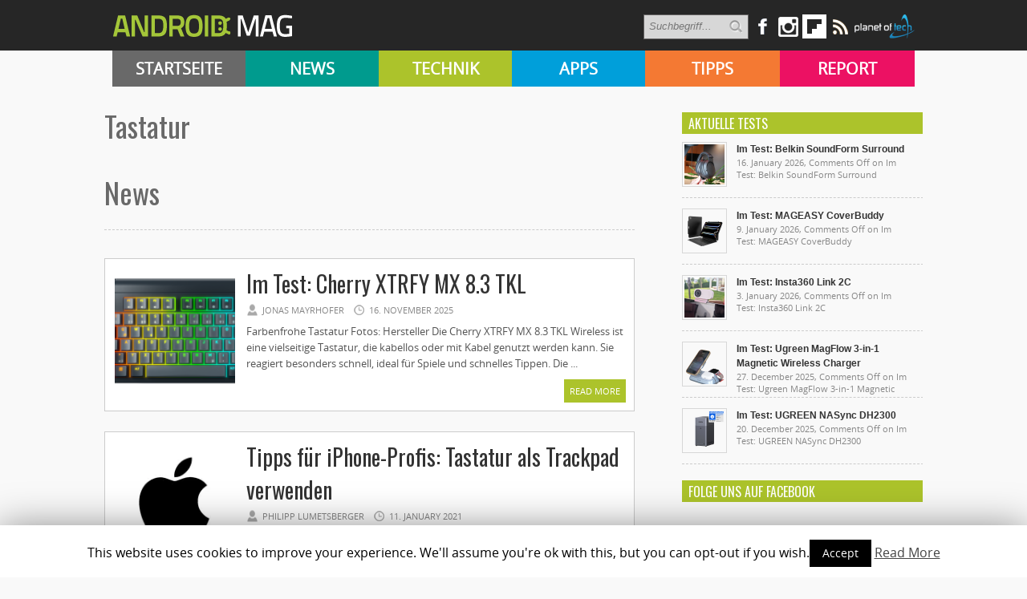

--- FILE ---
content_type: text/html; charset=UTF-8
request_url: https://androidmag.de/tag/tastatur/
body_size: 13062
content:
<!DOCTYPE html>
<html lang="en-US">
<head>

    <!-- NETZ-ATHLETEN -->
    <script type="text/javascript" src="//s.adadapter.netzathleten-media.de/API-1.0/NA-828411-1/naMediaAd.js"></script>
    
    <!-- other libraries following here -->
    <script type="text/javascript">
            naMediaAd.setValue("homesite", false);
            naMediaAd.setValue("forum", false); // in Forenbereichen die Kommentarstriche vor namediaAd entfernen, ansonsten auf ("forum", false) stellen
        // hier k�nnen weitere Parameter wie Zonen und Keywords angelegt werden (siehe dazu die Dokumentation).
    </script>
    
    
<meta property="fb:pages" content="166838533379470" />

<meta http-equiv="content-type" content="text/html; charset=utf-8" />
<META name="ROBOTS" content="INDEX,FOLLOW">
<meta name="revisit-after" content="3 days">

<!--
<title> tastatur Archive - Androidmag</title>
-->

    <title>tastatur Archive - Androidmag</title>
 
<link rel="stylesheet" href="https://androidmag.de/wp-content/themes/Avenue2/style.css" type="text/css" />
<link rel="stylesheet" href="https://androidmag.de/wp-content/themes/Avenue2/js/colorbox/colorbox.css" type="text/css" />
<link href='https://fonts.googleapis.com/css?family=Open+Sans:400,600,700,800,300|Oswald:400,700,300' rel='stylesheet' type='text/css'>


<link rel="icon" type="image/png" href="https://androidmag.de/wp-content/uploads/2016/01/favicon.png" />


<!-- This site is optimized with the Yoast SEO plugin v3.0.7 - https://yoast.com/wordpress/plugins/seo/ -->
<link rel="canonical" href="https://androidmag.de/tag/tastatur/" />
<link rel="next" href="https://androidmag.de/tag/tastatur/page/2/" />
<!-- / Yoast SEO plugin. -->

<link rel="alternate" type="application/rss+xml" title="Androidmag &raquo; Feed" href="https://androidmag.de/feed/" />
<link rel="alternate" type="application/rss+xml" title="Androidmag &raquo; Comments Feed" href="https://androidmag.de/comments/feed/" />
<link rel="alternate" type="application/rss+xml" title="Androidmag &raquo; tastatur Tag Feed" href="https://androidmag.de/tag/tastatur/feed/" />
		<script type="text/javascript">
			window._wpemojiSettings = {"baseUrl":"https:\/\/s.w.org\/images\/core\/emoji\/72x72\/","ext":".png","source":{"concatemoji":"https:\/\/androidmag.de\/wp-includes\/js\/wp-emoji-release.min.js?ver=4.4.17"}};
			!function(a,b,c){function d(a){var c,d,e,f=b.createElement("canvas"),g=f.getContext&&f.getContext("2d"),h=String.fromCharCode;return g&&g.fillText?(g.textBaseline="top",g.font="600 32px Arial","flag"===a?(g.fillText(h(55356,56806,55356,56826),0,0),f.toDataURL().length>3e3):"diversity"===a?(g.fillText(h(55356,57221),0,0),c=g.getImageData(16,16,1,1).data,g.fillText(h(55356,57221,55356,57343),0,0),c=g.getImageData(16,16,1,1).data,e=c[0]+","+c[1]+","+c[2]+","+c[3],d!==e):("simple"===a?g.fillText(h(55357,56835),0,0):g.fillText(h(55356,57135),0,0),0!==g.getImageData(16,16,1,1).data[0])):!1}function e(a){var c=b.createElement("script");c.src=a,c.type="text/javascript",b.getElementsByTagName("head")[0].appendChild(c)}var f,g;c.supports={simple:d("simple"),flag:d("flag"),unicode8:d("unicode8"),diversity:d("diversity")},c.DOMReady=!1,c.readyCallback=function(){c.DOMReady=!0},c.supports.simple&&c.supports.flag&&c.supports.unicode8&&c.supports.diversity||(g=function(){c.readyCallback()},b.addEventListener?(b.addEventListener("DOMContentLoaded",g,!1),a.addEventListener("load",g,!1)):(a.attachEvent("onload",g),b.attachEvent("onreadystatechange",function(){"complete"===b.readyState&&c.readyCallback()})),f=c.source||{},f.concatemoji?e(f.concatemoji):f.wpemoji&&f.twemoji&&(e(f.twemoji),e(f.wpemoji)))}(window,document,window._wpemojiSettings);
		</script>
		<style type="text/css">
img.wp-smiley,
img.emoji {
	display: inline !important;
	border: none !important;
	box-shadow: none !important;
	height: 1em !important;
	width: 1em !important;
	margin: 0 .07em !important;
	vertical-align: -0.1em !important;
	background: none !important;
	padding: 0 !important;
}
</style>
<link rel='stylesheet' id='cookie-law-info-css'  href='https://androidmag.de/wp-content/plugins/cookie-law-info/public/css/cookie-law-info-public.css?ver=1.8.2' type='text/css' media='all' />
<link rel='stylesheet' id='cookie-law-info-gdpr-css'  href='https://androidmag.de/wp-content/plugins/cookie-law-info/public/css/cookie-law-info-gdpr.css?ver=1.8.2' type='text/css' media='all' />
<link rel='stylesheet' id='msl-main-css'  href='https://androidmag.de/wp-content/plugins/master-slider/public/assets/css/masterslider.main.css?ver=3.5.3' type='text/css' media='all' />
<link rel='stylesheet' id='msl-custom-css'  href='https://androidmag.de/wp-content/uploads/master-slider/custom.css?ver=2.5' type='text/css' media='all' />
<link rel='stylesheet' id='jetpack_css-css'  href='https://androidmag.de/wp-content/plugins/jetpack/css/jetpack.css?ver=4.1.4' type='text/css' media='all' />
<script type='text/javascript' src='https://ajax.googleapis.com/ajax/libs/jquery/3.1.0/jquery.min.js?ver=3.1.0'></script>
<script type='text/javascript' src='https://androidmag.de/wp-content/themes/Avenue2/js/jcarousellite_1.0.1.pack.js?ver=4.4.17'></script>
<script type='text/javascript' src='https://androidmag.de/wp-content/themes/Avenue2/js/jquery.nivo.slider.pack.js?ver=4.4.17'></script>
<script type='text/javascript'>
/* <![CDATA[ */
var AvenueVars = {"ajaxUrl":"https:\/\/androidmag.de\/wp-admin\/admin-ajax.php"};
/* ]]> */
</script>
<script type='text/javascript' src='https://androidmag.de/wp-content/themes/Avenue2/js/scripts.js?ver=4.4.17'></script>
<script type='text/javascript'>
/* <![CDATA[ */
var Cli_Data = {"nn_cookie_ids":[],"cookielist":[]};
var log_object = {"ajax_url":"https:\/\/androidmag.de\/wp-admin\/admin-ajax.php"};
/* ]]> */
</script>
<script type='text/javascript' src='https://androidmag.de/wp-content/plugins/cookie-law-info/public/js/cookie-law-info-public.js?ver=1.8.2'></script>
<script type='text/javascript' src='https://androidmag.de/wp-content/plugins/wp-hide-post/public/js/wp-hide-post-public.js?ver=2.0.10'></script>
<link rel='https://api.w.org/' href='https://androidmag.de/wp-json/' />
<link rel="EditURI" type="application/rsd+xml" title="RSD" href="https://androidmag.de/xmlrpc.php?rsd" />
<link rel="wlwmanifest" type="application/wlwmanifest+xml" href="https://androidmag.de/wp-includes/wlwmanifest.xml" /> 
<meta name="generator" content="WordPress 4.4.17" />
<script>var ms_grabbing_curosr = 'https://androidmag.de/wp-content/plugins/master-slider/public/assets/css/common/grabbing.cur', ms_grab_curosr = 'https://androidmag.de/wp-content/plugins/master-slider/public/assets/css/common/grab.cur';</script>
<meta name="generator" content="MasterSlider 3.5.3 - Responsive Touch Image Slider | avt.li/msf" />
<style data-context="foundation-flickity-css">/*! Flickity v2.0.2
http://flickity.metafizzy.co
---------------------------------------------- */.flickity-enabled{position:relative}.flickity-enabled:focus{outline:0}.flickity-viewport{overflow:hidden;position:relative;height:100%}.flickity-slider{position:absolute;width:100%;height:100%}.flickity-enabled.is-draggable{-webkit-tap-highlight-color:transparent;tap-highlight-color:transparent;-webkit-user-select:none;-moz-user-select:none;-ms-user-select:none;user-select:none}.flickity-enabled.is-draggable .flickity-viewport{cursor:move;cursor:-webkit-grab;cursor:grab}.flickity-enabled.is-draggable .flickity-viewport.is-pointer-down{cursor:-webkit-grabbing;cursor:grabbing}.flickity-prev-next-button{position:absolute;top:50%;width:44px;height:44px;border:none;border-radius:50%;background:#fff;background:hsla(0,0%,100%,.75);cursor:pointer;-webkit-transform:translateY(-50%);transform:translateY(-50%)}.flickity-prev-next-button:hover{background:#fff}.flickity-prev-next-button:focus{outline:0;box-shadow:0 0 0 5px #09f}.flickity-prev-next-button:active{opacity:.6}.flickity-prev-next-button.previous{left:10px}.flickity-prev-next-button.next{right:10px}.flickity-rtl .flickity-prev-next-button.previous{left:auto;right:10px}.flickity-rtl .flickity-prev-next-button.next{right:auto;left:10px}.flickity-prev-next-button:disabled{opacity:.3;cursor:auto}.flickity-prev-next-button svg{position:absolute;left:20%;top:20%;width:60%;height:60%}.flickity-prev-next-button .arrow{fill:#333}.flickity-page-dots{position:absolute;width:100%;bottom:-25px;padding:0;margin:0;list-style:none;text-align:center;line-height:1}.flickity-rtl .flickity-page-dots{direction:rtl}.flickity-page-dots .dot{display:inline-block;width:10px;height:10px;margin:0 8px;background:#333;border-radius:50%;opacity:.25;cursor:pointer}.flickity-page-dots .dot.is-selected{opacity:1}</style><style data-context="foundation-slideout-css">.slideout-menu{position:fixed;left:0;top:0;bottom:0;right:auto;z-index:0;width:256px;overflow-y:auto;-webkit-overflow-scrolling:touch;display:none}.slideout-menu.pushit-right{left:auto;right:0}.slideout-panel{position:relative;z-index:1;will-change:transform}.slideout-open,.slideout-open .slideout-panel,.slideout-open body{overflow:hidden}.slideout-open .slideout-menu{display:block}.pushit{display:none}</style>
<link rel='dns-prefetch' href='//v0.wordpress.com'>
<link rel='dns-prefetch' href='//i0.wp.com'>
<link rel='dns-prefetch' href='//i1.wp.com'>
<link rel='dns-prefetch' href='//i2.wp.com'>
<style type='text/css'>img#wpstats{display:none}</style>		<script type="text/javascript">
			var cli_flush_cache=1;
		</script>
		<style>.ios7.web-app-mode.has-fixed header{ background-color: rgba(45,53,63,.88);}</style>
<script type='text/javascript'>
jQuery(window).on('load',function() {
	// Implementation of Nivo Slider
    jQuery('#slider').nivoSlider({
		effect: 'fade',
		pauseTime: '3000',
        controlNavThumbs: true,
        controlNavThumbsFromRel: true,
        directionNav: false,
        directionNavHide: false,
        captionOpacity: false
	});

	jQuery('.nivo-control').each(function() {
		jQuery('<div class="overlay">').appendTo(this);
	});
});
</script>



<style type='text/css'>
<body { background:#F6F6F6 url('https://androidmag.de/wp-content/themes/Avenue2/images/patterns/pattern6.png') repeat; }
.arrows { color:#d00000; }
.block-arrows, .block-arrows a { color:#d00000; }
.meta-arrow { font-size:16px; color:#d00000; }
.tweets a, .textwidget a { color:#d00000; }

</style>


 


<!-- Facebook Pixel Code -->
<script>
!function(f,b,e,v,n,t,s){if(f.fbq)return;n=f.fbq=function(){n.callMethod?
n.callMethod.apply(n,arguments):n.queue.push(arguments)};if(!f._fbq)f._fbq=n;
n.push=n;n.loaded=!0;n.version='2.0';n.queue=[];t=b.createElement(e);t.async=!0;
t.src=v;s=b.getElementsByTagName(e)[0];s.parentNode.insertBefore(t,s)}(window,
document,'script','https://connect.facebook.net/en_US/fbevents.js');

fbq('init', '244450995748055');
fbq('track', "PageView");</script>
<noscript><img height="1" width="1" style="display:none"
src="https://www.facebook.com/tr?id=244450995748055&ev=PageView&noscript=1"
/></noscript>
<!-- End Facebook Pixel Code -->

<!-- Global site tag (gtag.js) - Google Analytics -->
<script async src="https://www.googletagmanager.com/gtag/js?id=UA-23894217-1"></script>
<script>
  window.dataLayer = window.dataLayer || [];
  function gtag(){dataLayer.push(arguments);}
  gtag('js', new Date());

  gtag('config', 'UA-23894217-1');
</script>

<!-- Google Ads Code -->
<script async src="https://pagead2.googlesyndication.com/pagead/js/adsbygoogle.js?client=ca-pub-3110275674793530" crossorigin="anonymous"></script>

</head>



<body class="archive tag tag-tastatur tag-73 _masterslider _ms_version_3.5.3" style="background-color:#fff;">
	<a name='top'></a>
    
	<!-- KOPFZEILE -->
    <div id="header">
	
            
         
              
            <!-- LOGO BALKEN  -->    
            <div id="logobalken">           
                <div id="logo">
                    <a href='https://androidmag.de'><img src="https://androidmag.de/wp-content/themes/Avenue2/images/logo.png" alt="Androidmag.de" title="Androidmag.de" /></a>
                </div>
                
                <!-- LOGOBALKEN RECHTS -->
                <div id="kopfzeile_right" style="width:730px !important">
                    <!--
                    <div id="kopfzeile_sublinks">
                        <ul>
                            <li><a href="//www.androidmag.de/magazine/">Magazine</a></li>
                            <li><a href="//www.androidmag.de/shop/" target="_blank">Shop</a></li>
                            <li><a href="https://play.google.com/store/newsstand/details/Android_Magazin?id=CAowgPWdCQ&hl=de" target="_blank">Google Play Kiosk</a></li>
                            <li><a href="https://androidmag.myshopify.com/collections/jahresabo" target="_blank"  style="color:#f0ff00 !important">Abo</a></li>
                        </ul>     
                    </div>
                    -->

                    <!-- SOCIAL-->
                    
                    <div id="kopfzeile_social">
                        <div style="float:left">
                        <form method="get" id="searchform" action="https://androidmag.de/">
                            <input type="text" name="s" id="s" value="Suchbegriff..." onfocus='if (this.value == "Suchbegriff...") { this.value = ""; }' onblur='if (this.value == "") { this.value = "Suchbegriff..."; }' />
                            <input type="image" src="https://androidmag.de/wp-content/themes/Avenue2/images/search-button.png" value="" id="search-button">
                        </form>
                        </div>
                    
                        <a href="https://www.facebook.com/smartphonemag.de" target="_blank" class="facebook_link"><img src="https://androidmag.de/wp-content/themes/Avenue2/images/icons/facebook.png" onmouseover="this.src='https://androidmag.de/wp-content/themes/Avenue2/images/icons/facebook_hover.png';" onmouseout="this.src='https://androidmag.de/wp-content/themes/Avenue2/images/icons/facebook.png';"/></a>
                        
                         <div class="facebook_wrapper">   
							<iframe src="//www.facebook.com/plugins/likebox.php?href=http%3A%2F%2Fwww.facebook.com%2Fandroidmagazin&amp;width=292&amp;height=290&amp;show_faces=true&amp;colorscheme=light&amp;stream=false&amp;border_color&amp;header=true" scrolling="no" frameborder="0" style="border:none; overflow:hidden; width:292px; height:290px;" allowTransparency="true"></iframe>
                        </div>
						
						<a href="https://www.instagram.com/smartphonemag/" target="_blank"><img src="https://androidmag.de/wp-content/themes/Avenue2/images/icons/instagram.png" onmouseover="this.src='https://androidmag.de/wp-content/themes/Avenue2/images/icons/instagram_hover.png';" onmouseout="this.src='https://androidmag.de/wp-content/themes/Avenue2/images/icons/instagram.png';"/></a>
                        
                        

                        <div class="g_plus_wrapper">   
							<script type="text/javascript" src="https://apis.google.com/js/plusone.js">{lang: 'de'}</script>
                            <div class="g-plus" data-width="292" data-href="//plus.google.com/100786330883921443386?rel=publisher"></div>
                        </div>



<a target=_blank href="https://flipboard.com?utm_campaign=widgets&utm_source=logo&utm_medium=web"><img src="//cdn.flipboard.com/badges/flipboard_swst.png" alt="Flipboard" /></a>

                        
                        <a href="//www.androidmag.de/feed" target="_blank" class=""><img src="https://androidmag.de/wp-content/themes/Avenue2/images/icons/rss.png" onmouseover="this.src='https://androidmag.de/wp-content/themes/Avenue2/images/icons/rss_hover.png';" onmouseout="this.src='https://androidmag.de/wp-content/themes/Avenue2/images/icons/rss.png';"/></a>
			<a href="//www.planetoftech.de/" target="_blank"><img src="https://androidmag.de/wp-content/themes/Avenue2/images/techlogos/pot_logo_RGB_all_30px.png"></a>
                        
                    </div><!-- SOCIAL ENDE-->
                    
                </div><!-- LOGOBALKEN RECHTS ENDE -->   
                           
            </div><!-- LOGOBALKEN ENDE --> 
         

         <!-- NAVIBALKEN -->
         <div id="navibalken" style="background-color:#000;">
                <div id="navibalken_content">
                    <div id="navigation">
                   		<div class="menu-header"><ul id="menu-menue" class="menu"><li id="menu-item-53935" class="menu-item menu-item-type-custom menu-item-object-custom menu-item-53935"><a href="http://www.androidmag.de/">Startseite</a></li>
<li id="menu-item-141465" class="menu-item menu-item-type-taxonomy menu-item-object-category menu-item-141465"><a href="https://androidmag.de/category/news/">News</a></li>
<li id="menu-item-141466" class="menu-item menu-item-type-taxonomy menu-item-object-category menu-item-141466"><a href="https://androidmag.de/category/technik/">Technik</a></li>
<li id="menu-item-141467" class="menu-item menu-item-type-taxonomy menu-item-object-category menu-item-141467"><a href="https://androidmag.de/category/app-reviews/">Apps</a></li>
<li id="menu-item-141469" class="menu-item menu-item-type-taxonomy menu-item-object-category menu-item-141469"><a href="https://androidmag.de/category/tipps/">Tipps</a></li>
<li id="menu-item-141470" class="menu-item menu-item-type-taxonomy menu-item-object-category menu-item-141470"><a href="https://androidmag.de/category/report/">Report</a></li>
</ul></div>                                            </div>
                </div>
         </div><!-- NAVIBALKEN ENDE -->
      
    </div><!-- HEADER ENDE -->

    <!-- NETZATHLETEN -->
    <div id="ip_page_wrapper">
    <div id="ip_content_wrapper">
    
	<!-- BEGIN CONTENT WRAPPER -->
	<div id="wrapper" style="position:relative;overflow:visible;background-color:#fff;">
	
	    <div id="naMediaAd_LAYER">
			<script type="text/javascript">naMediaAd.includeAd("LAYER");</script>
		</div>
	
		<!-- ############# Skyscraper LINKS ############# -->
		           

            <!-- NETZATHLETEN -->
            <!--
            <div style="margin-top:0px; margin-left:-200px; position:fixed;" id="naMediaAd_SECOND_SKYSCRAPER">
              <script type="text/javascript">naMediaAd.includeAd("SECOND_SKYSCRAPER");</script>
            </div>
            -->
   
		        
    	<!-- ############# Skyscraper RECHTS############# -->
                	
            
            <!-- NETZATHLETEN -->
            <div style="margin-top:0px; margin-left:1040px; position:fixed;" id="naMediaAd_WIDE_SKYSCRAPER">
              <script type="text/javascript">naMediaAd.includeAd("WIDE_SKYSCRAPER");</script>
            </div>
        		<!-- SKYSCRAPER ENDE --> 
        
        
        


    
    
		<!-- BEGIN WRAPPER-CONTENT -->
		<div id="wrapper-content" style="padding-top:0px; padding-bottom:0px;">
		
	</div>
			
            
            
            
			<!-- BEGIN HEADER-TOP -->
			            <!-- END HEADER-TOP -->


<style type="text/css">
h1:first-letter {
	text-transform:capitalize
}
</style>

<!-- TAG EINLEITUNGSTEXTE -->              
 
 
 <!-- ENDE TAG EINLEITUNGSTEXTE -->

			<!-- BEGIN MAIN -->
			<div id="main">
				
				<div class="block archive">

                  <!-- Einleitungsbox -->	
                    <div class="einleitungsbox">
                        <h1 class="einleitungsbox_titel" style="color:#696969;">tastatur</h1>
                        <div class="cat_text">
							                        </div>
                        
                        <!-- Galaxy-Bühne -->
                                            </div>
        
        
                	<div style="clear:both"></div>
                    
                    
                    <h1 class="einleitungsbox_titel" style="color:#696969; margin-top:30px">News</h1>
                 	<div id="divider">    
                    </div>

					
					
					<!-- BLOGROLL START -->
					
					<div id="post-179782" class="block-item-big post-179782 post type-post status-publish format-standard has-post-thumbnail hentry category-gadgets category-technik tag-cherry-xtrfy tag-tastatur tag-wireless">
																								<div class="block-image"><a href='https://androidmag.de/technik/im-test-cherry-xtrfy-mx-8-3-tkl/' title='Im Test: Cherry XTRFY MX 8.3 TKL'><img src="https://i0.wp.com/androidmag.de/wp-content/uploads/2025/10/csm_G80-3883-22_top_DE_1574e27a34blog_beitragsbild.png?resize=160%2C160&ssl=1" alt="Im Test: Cherry XTRFY MX 8.3 TKL" width='150' height='150' /></a></div>
												
						<div style="margin-left:165px;">
						
							<h2><a href='https://androidmag.de/technik/im-test-cherry-xtrfy-mx-8-3-tkl/' title='Im Test: Cherry XTRFY MX 8.3 TKL'>Im Test: Cherry XTRFY MX 8.3 TKL</a></h2>
							
							<!-- Rating Score Stars -->
														
							<span class="block-meta">
								<span class="heading-author">Jonas Mayrhofer</span> 
								<span class="heading-date">16. November 2025</span>
								<span class="heading-comments"><span>Comments Off<span class="screen-reader-text"> on Im Test: Cherry XTRFY MX 8.3 TKL</span></span></span>
							</span>
							<p>Farbenfrohe Tastatur Fotos: Hersteller Die Cherry XTRFY MX 8.3 TKL Wireless ist eine vielseitige Tastatur, die kabellos oder mit Kabel genutzt werden kann. Sie reagiert besonders schnell, ideal für Spiele und schnelles Tippen. Die ...</p>
							<a href='https://androidmag.de/technik/im-test-cherry-xtrfy-mx-8-3-tkl/' title='Im Test: Cherry XTRFY MX 8.3 TKL' class="readmore">Read More <span class="block-arrows">&raquo;</span></a>
						
						</div>
						
					</div>

					
					<div id="post-169890" class="block-item-big post-169890 post type-post status-publish format-standard has-post-thumbnail hentry category-einsteiger category-tipps tag-fehler tag-iphone tag-tastatur tag-trackpad">
																								<div class="block-image"><a href='https://androidmag.de/tipps/tipps-fuer-iphone-profis-tastatur-als-trackpad-verwenden/' title='Tipps für iPhone-Profis: Tastatur als Trackpad verwenden'><img src="https://i1.wp.com/androidmag.de/wp-content/uploads/2020/11/apple-logo-header-e1606127923950.jpg?resize=160%2C160&ssl=1" alt="Tipps für iPhone-Profis: Tastatur als Trackpad verwenden" width='150' height='150' /></a></div>
												
						<div style="margin-left:165px;">
						
							<h2><a href='https://androidmag.de/tipps/tipps-fuer-iphone-profis-tastatur-als-trackpad-verwenden/' title='Tipps für iPhone-Profis: Tastatur als Trackpad verwenden'>Tipps für iPhone-Profis: Tastatur als Trackpad verwenden</a></h2>
							
							<!-- Rating Score Stars -->
														
							<span class="block-meta">
								<span class="heading-author">Philipp Lumetsberger</span> 
								<span class="heading-date">11. January 2021</span>
								<span class="heading-comments"><span>Comments Off<span class="screen-reader-text"> on Tipps für iPhone-Profis: Tastatur als Trackpad verwenden</span></span></span>
							</span>
							<p>Wir haben die unzähligen Funktionen des iPhones durchforstet und stellen Ihnen an dieser Stelle einige ausgewählte Tipps vor, die wohl nur echte iPhone-Profis kennen und regelmäßig nutzen. So zeigen wir Ihnen beispielsweise, wie Sie ...</p>
							<a href='https://androidmag.de/tipps/tipps-fuer-iphone-profis-tastatur-als-trackpad-verwenden/' title='Tipps für iPhone-Profis: Tastatur als Trackpad verwenden' class="readmore">Read More <span class="block-arrows">&raquo;</span></a>
						
						</div>
						
					</div>

					
					<div id="post-166537" class="block-item-big post-166537 post type-post status-publish format-standard has-post-thumbnail hentry category-einsteiger tag-anleitung tag-google-gboard tag-tastatur tag-tipp">
																								<div class="block-image"><a href='https://androidmag.de/tipps/einsteiger/google-gboard-tipp-einhandmodus-aktivieren/' title='Google Gboard-Tipp: Einhandmodus aktivieren'><img src="https://i1.wp.com/androidmag.de/wp-content/uploads/2019/04/google-gboard.jpg?resize=160%2C160&ssl=1" alt="Google Gboard-Tipp: Einhandmodus aktivieren" width='150' height='150' /></a></div>
												
						<div style="margin-left:165px;">
						
							<h2><a href='https://androidmag.de/tipps/einsteiger/google-gboard-tipp-einhandmodus-aktivieren/' title='Google Gboard-Tipp: Einhandmodus aktivieren'>Google Gboard-Tipp: Einhandmodus aktivieren</a></h2>
							
							<!-- Rating Score Stars -->
														
							<span class="block-meta">
								<span class="heading-author">Harald Gutzelnig</span> 
								<span class="heading-date">10. October 2020</span>
								<span class="heading-comments"><span>Comments Off<span class="screen-reader-text"> on Google Gboard-Tipp: Einhandmodus aktivieren</span></span></span>
							</span>
							<p>Um die Tastatur bequem mit einer Hand zu bedienen, kann diese in wenigen Schritten verkleinert und nach links oder rechts geschoben werden. 1. Tastatur verkleinern Um den Einhandmodus zu aktvieren, öffnen Sie die Systemeinstellungen ...</p>
							<a href='https://androidmag.de/tipps/einsteiger/google-gboard-tipp-einhandmodus-aktivieren/' title='Google Gboard-Tipp: Einhandmodus aktivieren' class="readmore">Read More <span class="block-arrows">&raquo;</span></a>
						
						</div>
						
					</div>

					
					<div id="post-165863" class="block-item-big post-165863 post type-post status-publish format-standard has-post-thumbnail hentry category-guides tag-google tag-keyboard tag-tastatur">
																								<div class="block-image"><a href='https://androidmag.de/tipps/guides/das-alles-kann-google-keyboard/' title='Das alles kann Google Keyboard'><img src="https://i1.wp.com/androidmag.de/wp-content/uploads/2019/01/b-8.png?resize=160%2C160&ssl=1" alt="Das alles kann Google Keyboard" width='150' height='150' /></a></div>
												
						<div style="margin-left:165px;">
						
							<h2><a href='https://androidmag.de/tipps/guides/das-alles-kann-google-keyboard/' title='Das alles kann Google Keyboard'>Das alles kann Google Keyboard</a></h2>
							
							<!-- Rating Score Stars -->
														
							<span class="block-meta">
								<span class="heading-author">Christoph Lumetzberger</span> 
								<span class="heading-date">23. January 2019</span>
								<span class="heading-comments"><span>Comments Off<span class="screen-reader-text"> on Das alles kann Google Keyboard</span></span></span>
							</span>
							<p>Sie werden staunen, was Ihre Google Tastatur alles kann! Es ist weitaus mehr, als nur bloße Text- und Zahleneingabe. Diese Tastatur können Sie bis ins kleinste Detail personalisieren &#8211; und wir helfen Ihnen dabei! ...</p>
							<a href='https://androidmag.de/tipps/guides/das-alles-kann-google-keyboard/' title='Das alles kann Google Keyboard' class="readmore">Read More <span class="block-arrows">&raquo;</span></a>
						
						</div>
						
					</div>

					
					<div id="post-164138" class="block-item-big post-164138 post type-post status-publish format-standard has-post-thumbnail hentry category-smartphones-technik category-technik tag-blackberry tag-key2 tag-tastatur">
																								<div class="block-image"><a href='https://androidmag.de/technik/zweiter-anlauf-blackberry-bringt-key2-auf-den-markt/' title='Zweiter Anlauf: BlackBerry bringt Key2 auf den Markt'><img src="https://i1.wp.com/androidmag.de/wp-content/uploads/2017/02/MWC-2017-heißeste-Smartphones-03-BlackBerry-KeyOne-1024x538.jpg?resize=160%2C160&ssl=1" alt="Zweiter Anlauf: BlackBerry bringt Key2 auf den Markt" width='150' height='150' /></a></div>
												
						<div style="margin-left:165px;">
						
							<h2><a href='https://androidmag.de/technik/zweiter-anlauf-blackberry-bringt-key2-auf-den-markt/' title='Zweiter Anlauf: BlackBerry bringt Key2 auf den Markt'>Zweiter Anlauf: BlackBerry bringt Key2 auf den Markt</a></h2>
							
							<!-- Rating Score Stars -->
														
							<span class="block-meta">
								<span class="heading-author">Christoph Lumetzberger</span> 
								<span class="heading-date">14. June 2018</span>
								<span class="heading-comments"><span>Comments Off<span class="screen-reader-text"> on Zweiter Anlauf: BlackBerry bringt Key2 auf den Markt</span></span></span>
							</span>
							<p>BlackBerry hat letzte Woche in New York den Nachfolger für das KeyONE vorgestellt. Der logische Name: Key ...</p>
							<a href='https://androidmag.de/technik/zweiter-anlauf-blackberry-bringt-key2-auf-den-markt/' title='Zweiter Anlauf: BlackBerry bringt Key2 auf den Markt' class="readmore">Read More <span class="block-arrows">&raquo;</span></a>
						
						</div>
						
					</div>

					
					<div id="post-160794" class="block-item-big post-160794 post type-post status-publish format-standard has-post-thumbnail hentry category-gadgets tag-bluetooth tag-crowdfunding tag-retro tag-tastatur">
																								<div class="block-image"><a href='https://androidmag.de/technik/gadgets/crowdfunding-penna-die-bluetooth-tastatur-fuer-retro-fans/' title='Crowdfunding: Penna &#8211; Die Bluetooth-Tastatur für Retro-Fans'><img src="https://i1.wp.com/androidmag.de/wp-content/uploads/2017/05/17814479_675778159291042_4928190598988313580_o.jpg?resize=160%2C160&ssl=1" alt="Crowdfunding: Penna &#8211; Die Bluetooth-Tastatur für Retro-Fans" width='150' height='150' /></a></div>
												
						<div style="margin-left:165px;">
						
							<h2><a href='https://androidmag.de/technik/gadgets/crowdfunding-penna-die-bluetooth-tastatur-fuer-retro-fans/' title='Crowdfunding: Penna &#8211; Die Bluetooth-Tastatur für Retro-Fans'>Crowdfunding: Penna &#8211; Die Bluetooth-Tastatur für Retro-Fans</a></h2>
							
							<!-- Rating Score Stars -->
														
							<span class="block-meta">
								<span class="heading-author">Michael Derbort</span> 
								<span class="heading-date">13. May 2017</span>
								<span class="heading-comments"><span>Comments Off<span class="screen-reader-text"> on Crowdfunding: Penna &#8211; Die Bluetooth-Tastatur für Retro-Fans</span></span></span>
							</span>
							<p>Okay, es ist eine Tastatur &#8211; also ein Gebrauchsgegenstand, über den wir in der Regel kein Wort verlieren. Zu viele davon sind im Fachhandel erhältlich ...</p>
							<a href='https://androidmag.de/technik/gadgets/crowdfunding-penna-die-bluetooth-tastatur-fuer-retro-fans/' title='Crowdfunding: Penna &#8211; Die Bluetooth-Tastatur für Retro-Fans' class="readmore">Read More <span class="block-arrows">&raquo;</span></a>
						
						</div>
						
					</div>

					
					<div id="post-159076" class="block-item-big post-159076 post type-post status-publish format-standard has-post-thumbnail hentry category-apps-news category-news tag-bildschirmtastatur tag-gboard tag-google-translate tag-google-ubersetzer tag-tastatur">
																								<div class="block-image"><a href='https://androidmag.de/news/gboard-betaversion-mit-integriertem-uebersetzer/' title='Bildschirmtastatur Gboard: Betaversion mit integriertem Übersetzer'><img src="https://i2.wp.com/androidmag.de/wp-content/uploads/2017/03/Gboard-Übersetzer-01.jpg?resize=160%2C160&ssl=1" alt="Bildschirmtastatur Gboard: Betaversion mit integriertem Übersetzer" width='150' height='150' /></a></div>
												
						<div style="margin-left:165px;">
						
							<h2><a href='https://androidmag.de/news/gboard-betaversion-mit-integriertem-uebersetzer/' title='Bildschirmtastatur Gboard: Betaversion mit integriertem Übersetzer'>Bildschirmtastatur Gboard: Betaversion mit integriertem Übersetzer</a></h2>
							
							<!-- Rating Score Stars -->
														
							<span class="block-meta">
								<span class="heading-author">Hartmut Schumacher</span> 
								<span class="heading-date">6. March 2017</span>
								<span class="heading-comments"><span>Comments Off<span class="screen-reader-text"> on Bildschirmtastatur Gboard: Betaversion mit integriertem Übersetzer</span></span></span>
							</span>
							<p>Die Bildschirmtastatur „Gboard“ wird immer leistungsfähiger. Nun kann sie sogar schon Texte übersetzen ...</p>
							<a href='https://androidmag.de/news/gboard-betaversion-mit-integriertem-uebersetzer/' title='Bildschirmtastatur Gboard: Betaversion mit integriertem Übersetzer' class="readmore">Read More <span class="block-arrows">&raquo;</span></a>
						
						</div>
						
					</div>

					
					<div id="post-158416" class="block-item-big post-158416 post type-post status-publish format-standard has-post-thumbnail hentry category-technik-news tag-gadget tag-oberflache tag-tastatur tag-tippen tag-tischplatte">
																								<div class="block-image"><a href='https://androidmag.de/news/technik-news/mit-diesem-geraet-wird-jede-oberflaeche-zur-tastatur/' title='Mit diesem Gerät wird jede Oberfläche zur Tastatur'><img src="https://i0.wp.com/androidmag.de/wp-content/uploads/2017/02/tap.png?resize=160%2C160&ssl=1" alt="Mit diesem Gerät wird jede Oberfläche zur Tastatur" width='150' height='150' /></a></div>
												
						<div style="margin-left:165px;">
						
							<h2><a href='https://androidmag.de/news/technik-news/mit-diesem-geraet-wird-jede-oberflaeche-zur-tastatur/' title='Mit diesem Gerät wird jede Oberfläche zur Tastatur'>Mit diesem Gerät wird jede Oberfläche zur Tastatur</a></h2>
							
							<!-- Rating Score Stars -->
														
							<span class="block-meta">
								<span class="heading-author">Michael Derbort</span> 
								<span class="heading-date">15. February 2017</span>
								<span class="heading-comments"><span>Comments Off<span class="screen-reader-text"> on Mit diesem Gerät wird jede Oberfläche zur Tastatur</span></span></span>
							</span>
							<p>Inzwischen gibt es ja jede Menge Lösungen, die eine vollwertige Tastatur, wie wir sie vom PC kennen, ersetzen sollen. Das beginnt bei projizierten Laser-Tastaturen und endet für die richtigen Cracks bei dem hier vorgestellten ...</p>
							<a href='https://androidmag.de/news/technik-news/mit-diesem-geraet-wird-jede-oberflaeche-zur-tastatur/' title='Mit diesem Gerät wird jede Oberfläche zur Tastatur' class="readmore">Read More <span class="block-arrows">&raquo;</span></a>
						
						</div>
						
					</div>

					
					<div id="post-156824" class="block-item-big post-156824 post type-post status-publish format-standard has-post-thumbnail hentry category-apps-news category-news tag-android tag-funktionen tag-gboard tag-google tag-neu tag-tastatur tag-update">
																								<div class="block-image"><a href='https://androidmag.de/news/gboard-google-tastatur-fuer-android-mit-vielen-neuerungen/' title='Gboard: Google-Tastatur für Android mit vielen Neuerungen'><img src="https://i1.wp.com/androidmag.de/wp-content/uploads/2016/12/Gboard_Update.jpg?resize=160%2C160&ssl=1" alt="Gboard: Google-Tastatur für Android mit vielen Neuerungen" width='150' height='150' /></a></div>
												
						<div style="margin-left:165px;">
						
							<h2><a href='https://androidmag.de/news/gboard-google-tastatur-fuer-android-mit-vielen-neuerungen/' title='Gboard: Google-Tastatur für Android mit vielen Neuerungen'>Gboard: Google-Tastatur für Android mit vielen Neuerungen</a></h2>
							
							<!-- Rating Score Stars -->
														
							<span class="block-meta">
								<span class="heading-author">Johannes Gehrling</span> 
								<span class="heading-date">20. December 2016</span>
								<span class="heading-comments"><span>Comments Off<span class="screen-reader-text"> on Gboard: Google-Tastatur für Android mit vielen Neuerungen</span></span></span>
							</span>
							<p>Alles neu macht der&#8230; Dezember? Bei der Android-Tastatur aus dem Hause Google schon: Eine neue integrierte Suche, gleichzeitige Nutzung mehrerer Sprachen und noch einiges mehr bietet die App mit dem neuesten Update ...</p>
							<a href='https://androidmag.de/news/gboard-google-tastatur-fuer-android-mit-vielen-neuerungen/' title='Gboard: Google-Tastatur für Android mit vielen Neuerungen' class="readmore">Read More <span class="block-arrows">&raquo;</span></a>
						
						</div>
						
					</div>

					
					<div id="post-156660" class="block-item-big post-156660 post type-post status-publish format-standard has-post-thumbnail hentry category-technik-news tag-kickstarter tag-klaviatur tag-laser tag-tastatur">
																								<div class="block-image"><a href='https://androidmag.de/news/technik-news/sagen-sies-mit-laser-wunderkaestchen-projiziert-tastatur-auf-glatte-oberflaechen/' title='Sagen Sie&#8217;s mit Laser: Wunderkästchen projiziert Tastatur auf glatte Oberflächen'><img src="https://i0.wp.com/androidmag.de/wp-content/uploads/2016/12/LTast.png?resize=160%2C160&ssl=1" alt="Sagen Sie&#8217;s mit Laser: Wunderkästchen projiziert Tastatur auf glatte Oberflächen" width='150' height='150' /></a></div>
												
						<div style="margin-left:165px;">
						
							<h2><a href='https://androidmag.de/news/technik-news/sagen-sies-mit-laser-wunderkaestchen-projiziert-tastatur-auf-glatte-oberflaechen/' title='Sagen Sie&#8217;s mit Laser: Wunderkästchen projiziert Tastatur auf glatte Oberflächen'>Sagen Sie&#8217;s mit Laser: Wunderkästchen projiziert Tastatur auf glatte Oberflächen</a></h2>
							
							<!-- Rating Score Stars -->
														
							<span class="block-meta">
								<span class="heading-author">Michael Derbort</span> 
								<span class="heading-date">16. December 2016</span>
								<span class="heading-comments"><span>Comments Off<span class="screen-reader-text"> on Sagen Sie&#8217;s mit Laser: Wunderkästchen projiziert Tastatur auf glatte Oberflächen</span></span></span>
							</span>
							<p>Das Kästchen sieht zunächst aus, wie ein Bleistiftanspitzer mit Auffangbox. Doch ist es erst einmal aufgestellt und aktiviert, offenbart es seine wahren Stärken. Nach Wunsch lässt sich nämlich eine Tastatur oder eine Klaviatur auf ...</p>
							<a href='https://androidmag.de/news/technik-news/sagen-sies-mit-laser-wunderkaestchen-projiziert-tastatur-auf-glatte-oberflaechen/' title='Sagen Sie&#8217;s mit Laser: Wunderkästchen projiziert Tastatur auf glatte Oberflächen' class="readmore">Read More <span class="block-arrows">&raquo;</span></a>
						
						</div>
						
					</div>

															
					
					
					<div style="margin-top:15px; float:left">
							<div class='pagination'><span class='current'>1</span><a href='https://androidmag.de/tag/tastatur/page/2/' class='inactive' >2</a><a href='https://androidmag.de/tag/tastatur/page/3/' class='inactive' >3</a><a href='https://androidmag.de/tag/tastatur/page/2/'>N&auml;chste <span class='arrows'>&rsaquo;</span></a><a href='https://androidmag.de/tag/tastatur/page/12/'>Letzte <span class='arrows'>&raquo;</span></a></div>
                        </div>
				
				</div>				
                

			</div>
			<!-- END MAIN -->
			
			<!-- BEGIN SIDEBAR -->
			<div id="sidebar">
			
				<div class="widget w1">		<!-- BEGIN WIDGET -->
		<h3 class="widget-title">Aktuelle Tests</h3>		
				
							
				<div class="block-item-small">
												<div class="block-image"><a href='https://androidmag.de/technik/im-test-belkin-soundform-surround/' title='Im Test: Belkin SoundForm Surround'><img src="https://i1.wp.com/androidmag.de/wp-content/uploads/2025/12/P1060843.png?resize=50%2C50&ssl=1" alt="Im Test: Belkin SoundForm Surround"  width='50' height='50' /></a></div>
						<h2><a href='https://androidmag.de/technik/im-test-belkin-soundform-surround/' title='Im Test: Belkin SoundForm Surround'>Im Test: Belkin SoundForm Surround</a></h2>
			<span class="block-meta">16. January 2026, <span>Comments Off<span class="screen-reader-text"> on Im Test: Belkin SoundForm Surround</span></span></span>
		</div>
				<div class="block-item-small">
												<div class="block-image"><a href='https://androidmag.de/technik/im-test-mageasy-coverbuddy/' title='Im Test: MAGEASY CoverBuddy'><img src="https://i2.wp.com/androidmag.de/wp-content/uploads/2025/12/Coverbuddy5.0_13__Black___07_8bd59d06-3c02-492c-95be-f9600c34dbe3_2048x.png?resize=50%2C50&ssl=1" alt="Im Test: MAGEASY CoverBuddy"  width='50' height='50' /></a></div>
						<h2><a href='https://androidmag.de/technik/im-test-mageasy-coverbuddy/' title='Im Test: MAGEASY CoverBuddy'>Im Test: MAGEASY CoverBuddy</a></h2>
			<span class="block-meta">9. January 2026, <span>Comments Off<span class="screen-reader-text"> on Im Test: MAGEASY CoverBuddy</span></span></span>
		</div>
				<div class="block-item-small">
												<div class="block-image"><a href='https://androidmag.de/technik/im-test-insta360-link-2c/' title='Im Test: Insta360 Link 2C'><img src="https://i0.wp.com/androidmag.de/wp-content/uploads/2025/12/PXL_20250817_144235858.MP_.png?resize=50%2C50&ssl=1" alt="Im Test: Insta360 Link 2C"  width='50' height='50' /></a></div>
						<h2><a href='https://androidmag.de/technik/im-test-insta360-link-2c/' title='Im Test: Insta360 Link 2C'>Im Test: Insta360 Link 2C</a></h2>
			<span class="block-meta">3. January 2026, <span>Comments Off<span class="screen-reader-text"> on Im Test: Insta360 Link 2C</span></span></span>
		</div>
				<div class="block-item-small">
												<div class="block-image"><a href='https://androidmag.de/allgemein/im-test-ugreen-magflow-3-in-1-magnetic-wireless-charger/' title='Im Test: Ugreen MagFlow 3-in-1 Magnetic Wireless Charger'><img src="https://i0.wp.com/androidmag.de/wp-content/uploads/2025/12/DSCF4876_1.png?resize=50%2C50&ssl=1" alt="Im Test: Ugreen MagFlow 3-in-1 Magnetic Wireless Charger"  width='50' height='50' /></a></div>
						<h2><a href='https://androidmag.de/allgemein/im-test-ugreen-magflow-3-in-1-magnetic-wireless-charger/' title='Im Test: Ugreen MagFlow 3-in-1 Magnetic Wireless Charger'>Im Test: Ugreen MagFlow 3-in-1 Magnetic Wireless Charger</a></h2>
			<span class="block-meta">27. December 2025, <span>Comments Off<span class="screen-reader-text"> on Im Test: Ugreen MagFlow 3-in-1 Magnetic Wireless Charger</span></span></span>
		</div>
				<div class="block-item-small">
												<div class="block-image"><a href='https://androidmag.de/allgemein/im-test-ugreen-nasync-dh2300/' title='Im Test: UGREEN NASync DH2300'><img src="https://i1.wp.com/androidmag.de/wp-content/uploads/2025/12/DH2300-remove.png?resize=50%2C50&ssl=1" alt="Im Test: UGREEN NASync DH2300"  width='50' height='50' /></a></div>
						<h2><a href='https://androidmag.de/allgemein/im-test-ugreen-nasync-dh2300/' title='Im Test: UGREEN NASync DH2300'>Im Test: UGREEN NASync DH2300</a></h2>
			<span class="block-meta">20. December 2025, <span>Comments Off<span class="screen-reader-text"> on Im Test: UGREEN NASync DH2300</span></span></span>
		</div>
				<!-- END WIDGET -->
		</div><div class="widget w1"><h3 class="widget-title">Folge uns auf Facebook</h3>			<div class="textwidget"><div id="fb-root"></div><script src="https://connect.facebook.net/en_US/all.js#xfbml=1"></script><fb:like-box href="https://www.facebook.com/smartphonemag.de/" width="292" show_faces="true" border_color="#ddd" stream="false" header="false"></fb:like-box></div>
		</div><div class="widget" style="display:none!important"><h3 class="widget-title Lesenswert">Lesenswert</h3>                                
               <div class="lesenswert_container" style="background-image:url(); margin-top:0px;">
               <a href="https://androidmag.de/tipps/wie-geht-das-wasserdichtigkeit/" title="Wie geht das?: Wasserdichtigkeit" style="width:300px; height:88px; display:block"></a>
                 <div class="lesenswert_textcontainer">
					<a href="https://androidmag.de/tipps/wie-geht-das-wasserdichtigkeit/" title="Wie geht das?: Wasserdichtigkeit">Wie geht das?: Wasserdichtigkeit</a>
                 </div>       
               </div>
		                                
               <div class="lesenswert_container" style="background-image:url(); margin-top:0px;">
               <a href="https://androidmag.de/tipps/einsteiger/spotify-tipp-lautsprecher-verwenden/" title="Spotify Tipp: Lautsprecher verwenden" style="width:300px; height:88px; display:block"></a>
                 <div class="lesenswert_textcontainer">
					<a href="https://androidmag.de/tipps/einsteiger/spotify-tipp-lautsprecher-verwenden/" title="Spotify Tipp: Lautsprecher verwenden">Spotify Tipp: Lautsprecher verwenden</a>
                 </div>       
               </div>
		                                
               <div class="lesenswert_container" style="background-image:url(); margin-top:0px;">
               <a href="https://androidmag.de/news/smartphone-verkaeufe-im-sinkflug/" title="Smartphone-Verkäufe im Sinkflug" style="width:300px; height:88px; display:block"></a>
                 <div class="lesenswert_textcontainer">
					<a href="https://androidmag.de/news/smartphone-verkaeufe-im-sinkflug/" title="Smartphone-Verkäufe im Sinkflug">Smartphone-Verkäufe im Sinkflug</a>
                 </div>       
               </div>
		                                
               <div class="lesenswert_container" style="background-image:url(); margin-top:0px;">
               <a href="https://androidmag.de/technik/ohrenschmaus-wir-kueren-die-besten-in-ear-kopfhoerer/" title="Ohrenschmaus: Wir küren die besten In-Ear-Kopfhörer" style="width:300px; height:88px; display:block"></a>
                 <div class="lesenswert_textcontainer">
					<a href="https://androidmag.de/technik/ohrenschmaus-wir-kueren-die-besten-in-ear-kopfhoerer/" title="Ohrenschmaus: Wir küren die besten In-Ear-Kopfhörer">Ohrenschmaus: Wir küren die besten In-Ear-Kopfhörer</a>
                 </div>       
               </div>
			       	
		 echo '</div>';
                            
<div class="widget w1">			<div class="textwidget"><!-- /36332007/rectangle_sidebar -->
<div id='div-gpt-ad-1447173532883-0' style='height:250px; width:300px;'>
<script type='text/javascript'>
googletag.cmd.push(function() { googletag.display('div-gpt-ad-1447173532883-0'); });
</script>
</div></div>
		</div><div class="widget w1">			<div class="textwidget"><div id="naMediaAd_MEDIUM_RECTANGLE">
  <script type="text/javascript">naMediaAd.includeAd("MEDIUM_RECTANGLE");</script>
</div>

</div>
		</div>				
			</div>
			<!-- END SIDEBAR -->			

		</div>
		<!-- END WRAPPER-CONTENT -->

	</div>
	<!-- END WRAPPER -->
    
    <!-- NETZATHLETEN -->
    </div>
    </div>
	
    
    
    <!-- BEGIN FOOTER -->
    <!-- <div style="position:absolute; bottom:0px; margin-left: 20px; margin-bottom:0px">
        <a href="http://www.androidmag.de/magazine/" title="Magazin probelesen!"><img src="https://androidmag.de/wp-content/themes/Avenue2/images/blog_footer_heftteaser.png" alt="Magazin probelesen!" title="Magazin probelesen!"  style="margin-bottom:-4px"/></a>
    </div>-->
    
		<div id="footer">
				<div id="footerleft">
                    <ul>
                    	<li><a href="http://www.androidmag.de/impressum/">Impressum</a></li>
                        <li><a href="http://www.androidmag.de/datenschutz/">Datenschutz</a></li>
                        <li><a href="http://www.androidmag.de/team/">Team</a></li>
                        <li><a href="https://bestgeldanlage.com/">Best Geldanlage</a></li>
                        <!--<li><a href="http://www.androidmag.de/app-bewerben/">App bewerben</a></li>-->
                        <li><a href="http://www.androidmag.de/magazine/">Magazine</a></li>
                        <li><a href="http://www.androidmag.de/shop/" target="_blank">Shop</a></li>
                        <!--<li><a href="https://play.google.com/store/newsstand/details/Android_Magazin?id=CAowgPWdCQ&hl=de" target="_blank">E-Book</a></li> -->
                        <!--<li><a href="http://www.androidmag.de/premium" target="_blank">Premium Abo</a></li>-->
                    </ul>
                </div>
                <div id="footerright">
                	Copyright &copy; 2010-2016 - www.androidmag.de
                </div>
				<div style="clear:both"></div>
                
		</div>
<h2 id="reklam" style="position:fixed;right:-800px;top:-600px;overflow:hidden;width:150px;visibility:hidden;">
<a href="https://www.internakliyat.com/">Uluslararası Evden Eve Nakliyat</a>
<a href="https://www.intercouriers.com/">Uluslararası Kargo</a>
<a href="https://interdepolama.com.tr/">Eşya Depolama</a>
<a href="https://interlojistik.com/">Uluslararası Nakliyat</a>
<a href="http://www.depolamafirmalari.gen.tr/">Eşya Depolama</a>
<a href="http://istanbulevdenevenakliyatt.com/">istanbul Evden Eve Nakliyat</a>
</h2>    
	
	<div id="cookie-law-info-bar"><span>This website uses cookies to improve your experience. We'll assume you're ok with this, but you can opt-out if you wish.<a  data-cli_action="accept" id="cookie_action_close_header"  class="medium cli-plugin-button cli-plugin-main-button cookie_action_close_header cli_action_button" style="display:inline-block; ">Accept</a> <a href='http://androidmag.de' id="CONSTANT_OPEN_URL" target="_blank"  class="cli-plugin-main-link"  style="display:inline-block;" >Read More</a></span></div><div id="cookie-law-info-again" style="display:none;"><span id="cookie_hdr_showagain">Privacy & Cookies Policy</span></div><div class="cli-modal" id="cliSettingsPopup" tabindex="-1" role="dialog" aria-labelledby="cliSettingsPopup" aria-hidden="true">
  <div class="cli-modal-dialog" role="document">
    <div class="cli-modal-content cli-bar-popup">
      <button type="button" class="cli-modal-close" id="cliModalClose">
        <svg class="" viewBox="0 0 24 24"><path d="M19 6.41l-1.41-1.41-5.59 5.59-5.59-5.59-1.41 1.41 5.59 5.59-5.59 5.59 1.41 1.41 5.59-5.59 5.59 5.59 1.41-1.41-5.59-5.59z"></path><path d="M0 0h24v24h-24z" fill="none"></path></svg>
      </button>
      <div class="cli-modal-body">
        <div class="cli-container-fluid cli-tab-container">
    <div class="cli-row">
        <div class="cli-col-12 cli-align-items-stretch cli-px-0">
            <div class="cli-privacy-overview">
                                                   
                <div class="cli-privacy-content">
                    <div class="cli-privacy-content-text"></div>
                </div>
                <a class="cli-privacy-readmore" data-readmore-text="Show more" data-readless-text="Show less"></a>            </div>
        </div>  
        <div class="cli-col-12 cli-align-items-stretch cli-px-0 cli-tab-section-container">
            <div class="cli-tab-section cli-privacy-tab">
                <div class="cli-tab-header">
                    <a class="cli-nav-link cli-settings-mobile" >
                                            </a>
                </div>
                <div class="cli-tab-content">
                    <div class="cli-tab-pane cli-fade">
                        <p></p>
                    </div>
                </div>

            </div>
              
                            <div class="cli-tab-section">
                    <div class="cli-tab-header">
                        <a class="cli-nav-link cli-settings-mobile" data-target="necessary" data-toggle="cli-toggle-tab" >
                            Necessary 
                        </a>
                    
                    <span class="cli-necessary-caption">Always Enabled</span>                     </div>
                    <div class="cli-tab-content">
                        <div class="cli-tab-pane cli-fade" data-id="necessary">
                            <p></p>
                        </div>
                    </div>
                </div>
              
                       
        </div>
    </div> 
</div> 
      </div>
    </div>
  </div>
</div>
<div class="cli-modal-backdrop cli-fade cli-settings-overlay"></div>
<div class="cli-modal-backdrop cli-fade cli-popupbar-overlay"></div>
<script type="text/javascript">
  /* <![CDATA[ */
  cli_cookiebar_settings='{"animate_speed_hide":"500","animate_speed_show":"500","background":"#FFF","border":"#b1a6a6c2","border_on":false,"button_1_button_colour":"#000","button_1_button_hover":"#000000","button_1_link_colour":"#fff","button_1_as_button":true,"button_1_new_win":false,"button_2_button_colour":"#333","button_2_button_hover":"#292929","button_2_link_colour":"#444","button_2_as_button":false,"button_2_hidebar":false,"button_3_button_colour":"#000","button_3_button_hover":"#000000","button_3_link_colour":"#fff","button_3_as_button":true,"button_3_new_win":false,"button_4_button_colour":"#000","button_4_button_hover":"#000000","button_4_link_colour":"#fff","button_4_as_button":true,"font_family":"inherit","header_fix":false,"notify_animate_hide":true,"notify_animate_show":false,"notify_div_id":"#cookie-law-info-bar","notify_position_horizontal":"right","notify_position_vertical":"bottom","scroll_close":false,"scroll_close_reload":false,"accept_close_reload":false,"reject_close_reload":false,"showagain_tab":true,"showagain_background":"#fff","showagain_border":"#000","showagain_div_id":"#cookie-law-info-again","showagain_x_position":"100px","text":"#000","show_once_yn":false,"show_once":"10000","logging_on":false,"as_popup":false,"popup_overlay":true,"bar_heading_text":"","cookie_bar_as":"banner","popup_showagain_position":"bottom-right","widget_position":"left"}';
  /* ]]> */
</script><!-- Powered by WPtouch: 4.3.37 -->	<div style="display:none">
	</div>
<script type='text/javascript' src='https://androidmag.de/wp-content/plugins/jetpack/modules/photon/photon.js?ver=20130122'></script>
<script type='text/javascript' src='https://s0.wp.com/wp-content/js/devicepx-jetpack.js?ver=202603'></script>
<script type='text/javascript' src='https://secure.gravatar.com/js/gprofiles.js?ver=2026Janaa'></script>
<script type='text/javascript'>
/* <![CDATA[ */
var WPGroHo = {"my_hash":""};
/* ]]> */
</script>
<script type='text/javascript' src='https://androidmag.de/wp-content/plugins/jetpack/modules/wpgroho.js?ver=4.4.17'></script>
<script type='text/javascript' src='https://androidmag.de/wp-includes/js/wp-embed.min.js?ver=4.4.17'></script>
<script type='text/javascript' src='https://stats.wp.com/e-202603.js' async defer></script>
<script type='text/javascript'>
	_stq = window._stq || [];
	_stq.push([ 'view', {v:'ext',j:'1:4.1.4',blog:'90341137',post:'0',tz:'1',srv:'androidmag.de'} ]);
	_stq.push([ 'clickTrackerInit', '90341137', '0' ]);
</script>
<!--    
<script type="text/javascript" src="http://wms.assoc-amazon.de/20070822/DE/js/link-enhancer-common.js?tag=andromagaz-21"></script>  
-->


<!--Start TN Global Script-->

<!--Ende TN Global Script-->

</body>

</html>
<!--
Performance optimized by W3 Total Cache. Learn more: https://www.w3-edge.com/products/

Page Caching using disk: enhanced 

Served from: androidmag.de @ 2026-01-18 05:03:28 by W3 Total Cache
-->

--- FILE ---
content_type: text/html; charset=utf-8
request_url: https://accounts.google.com/o/oauth2/postmessageRelay?parent=https%3A%2F%2Fandroidmag.de&jsh=m%3B%2F_%2Fscs%2Fabc-static%2F_%2Fjs%2Fk%3Dgapi.lb.en.2kN9-TZiXrM.O%2Fd%3D1%2Frs%3DAHpOoo_B4hu0FeWRuWHfxnZ3V0WubwN7Qw%2Fm%3D__features__
body_size: 161
content:
<!DOCTYPE html><html><head><title></title><meta http-equiv="content-type" content="text/html; charset=utf-8"><meta http-equiv="X-UA-Compatible" content="IE=edge"><meta name="viewport" content="width=device-width, initial-scale=1, minimum-scale=1, maximum-scale=1, user-scalable=0"><script src='https://ssl.gstatic.com/accounts/o/2580342461-postmessagerelay.js' nonce="XCYhkZ1edBmxWo_oWG_Zyw"></script></head><body><script type="text/javascript" src="https://apis.google.com/js/rpc:shindig_random.js?onload=init" nonce="XCYhkZ1edBmxWo_oWG_Zyw"></script></body></html>

--- FILE ---
content_type: text/html; charset=utf-8
request_url: https://www.google.com/recaptcha/api2/aframe
body_size: 259
content:
<!DOCTYPE HTML><html><head><meta http-equiv="content-type" content="text/html; charset=UTF-8"></head><body><script nonce="fjzh11BuIPiQAFM9DSex1A">/** Anti-fraud and anti-abuse applications only. See google.com/recaptcha */ try{var clients={'sodar':'https://pagead2.googlesyndication.com/pagead/sodar?'};window.addEventListener("message",function(a){try{if(a.source===window.parent){var b=JSON.parse(a.data);var c=clients[b['id']];if(c){var d=document.createElement('img');d.src=c+b['params']+'&rc='+(localStorage.getItem("rc::a")?sessionStorage.getItem("rc::b"):"");window.document.body.appendChild(d);sessionStorage.setItem("rc::e",parseInt(sessionStorage.getItem("rc::e")||0)+1);localStorage.setItem("rc::h",'1768709013105');}}}catch(b){}});window.parent.postMessage("_grecaptcha_ready", "*");}catch(b){}</script></body></html>

--- FILE ---
content_type: text/css
request_url: https://androidmag.de/wp-content/themes/Avenue2/css/nivo-slider.css
body_size: 820
content:
/*
 * jQuery Nivo Slider v2.5.1
 * http://nivo.dev7studios.com
 *
 * Copyright 2011, Gilbert Pellegrom
 * Free to use and abuse under the MIT license.
 * http://www.opensource.org/licenses/mit-license.php
 * 
 * March 2010
 */
 
 
/* The Nivo Slider styles */
.nivoSlider {
	position:relative;
}
.nivoSlider img {
	position:absolute;
	top:0px;
	left:0px;
}
/* If an image is wrapped in a link */
.nivoSlider a.nivo-imageLink {
	position:absolute;
	top:0px;
	left:0px;
	width:100%;
	height:100%;
	border:0;
	padding:0;
	margin:0;
	z-index:6;
	display:none;
}
/* The slices and boxes in the Slider */
.nivo-slice {
	display:block;
	position:absolute;
	z-index:5;
	height:100%;
}
.nivo-box {
	display:block;
	position:absolute;
	z-index:5;
}
/* Caption styles */
.nivo-caption {
	float: left; position:absolute; bottom:0; background:url(../images/feat-overlay.png) repeat; padding:31px 10px 10px 10px; width:496px; z-index:8;
}
.nivo-caption h1 { font-family:'BebasNeueRegular'; font-size:28px; color:#FFF; margin-bottom:2px; text-shadow: 1px 1px 1px #000; }
.nivo-caption  p { color:#999; text-shadow: 1px 1px 1px #000; }

.nivo-caption a {
	display:inline !important;
}
.nivo-html-caption {
    display:none;
}
/* Direction nav styles (e.g. Next & Prev) */
.nivo-directionNav a {
	position:absolute;
	top:45%;
	z-index:9;
	cursor:pointer;
}
.nivo-prevNav {
	left:0px;
}
.nivo-nextNav {
	right:0px;
}
/* Control nav styles (e.g. 1,2,3...) */
.nivo-controlNav a {
	position:relative;
	z-index:9;
	cursor:pointer;
}
.nivo-controlNav a.active {
	font-weight:bold;
}

#slider {
    position:relative;
    width:516px; /* Change this to your images width */
    height:340px; /* Change this to your images height */
	border:1px solid #000;
	background:#000;
}
#slider img {
    position:absolute;
    top:0px;
    left:0px;
    display:none;
}
#slider a {
    border:0;
    display:block;
}